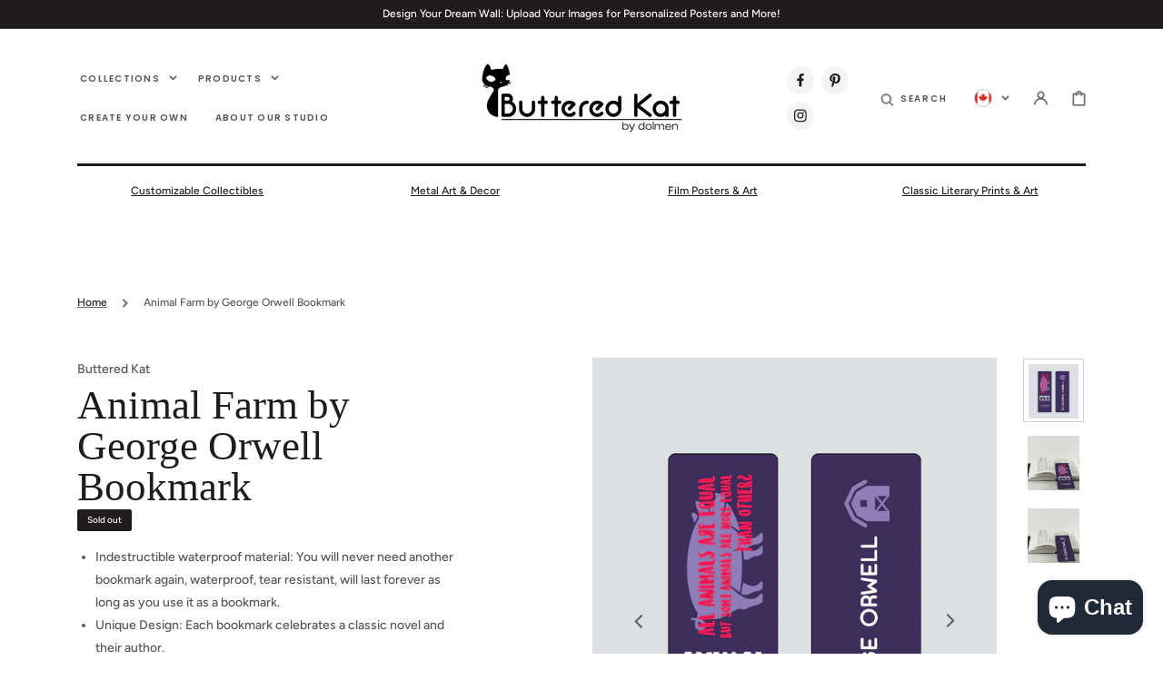

--- FILE ---
content_type: text/css
request_url: https://butteredkat.com/cdn/shop/t/12/assets/component-newsletter.css?v=32530248596481899691682969792
body_size: -404
content:
.newsletter-form__inner{display:flex;justify-content:center;align-items:center;flex-wrap:wrap;width:100%;position:relative}@media screen and (min-width: 990px){.newsletter-form__inner{align-items:center;margin:0 auto;max-width:50rem}}.newsletter-form__field-wrapper{flex:1}.newsletter-form__message{margin-bottom:0}.newsletter-form__message--success{margin-top:2rem}@media screen and (min-width: 750px){.newsletter-form__message{justify-content:flex-start}.newsletter-form__message--success{width:100%}}.newsletter-form__button{margin-left:1.4rem}.newsletter-form .field__label{top:-2rem;visibility:hidden}.newsletter__form .field__input::placeholder{color:rgb(var(--color-foreground),.75);font-size:1rem;text-transform:uppercase;letter-spacing:.1rem;font-weight:600;opacity:1}.newsletter__form .field__input:focus-visible::placeholder,.newsletter__form .field__input:focus::placeholder{color:rgb(var(--color-foreground),.5)}@media screen and (max-width: 989px){.newsletter-form__button{width:100%;margin:1.4rem 0 0}}
/*# sourceMappingURL=/cdn/shop/t/12/assets/component-newsletter.css.map?v=32530248596481899691682969792 */
